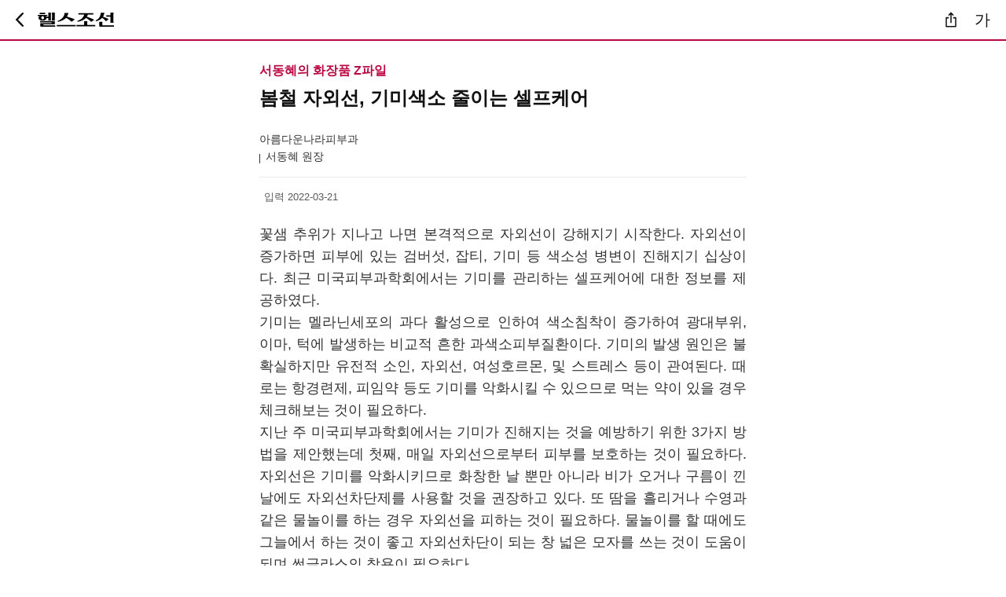

--- FILE ---
content_type: text/html;charset=euc-kr
request_url: https://m.health.chosun.com/column/column_view.jsp?idx=10079
body_size: 11038
content:



<!DOCTYPE html>
<html xmlns="http://www.w3.org/1999/xhtml" lang="ko" xml:lang="ko"> 
<head>
	
	<title>헬스조선 - 건강칼럼</title> 
    <meta http-equiv="Content-Type" content="text/html; charset=euc-kr" />
    <meta name="title" content="봄철 자외선, 기미색소 줄이는 셀프케어">    
    <meta property="og:image" content="https://m.health.chosun.com/images/kakao_column.jpg">
    <meta property="og:site_name" content="헬스조선">
    <meta property="og:title" content="봄철 자외선, 기미색소 줄이는 셀프케어 - 헬스조선">
    <meta property="og:url" content="https://m.health.chosun.com/column/column_view.jsp?idx=10079">
    <link rel="canonical" href="https://m.health.chosun.com/column/column_view.jsp?idx=10079" />
    <meta name="description" content="헬스조선 건강칼럼">
    <meta name="viewport" content="width=device-width, initial-scale=1.0" />
    <meta name="robots" content="index,follow,max-image-preview:large">
    <meta name="author" content="헬스조선">
	<meta name="keywords" content="헬스조선,m.healthchosun.com,건강,운동">
	
<!-- style>
@import url('https://fonts.googleapis.com/css2?family=Noto+Sans+KR:wght@100;300;400;500;700;900&family=Noto+Serif+KR:wght@200;300;400;500;600;700;900&display=swap');
</style -->

<!-- 2023 리뉴얼용 추가 -->

<link rel="apple-touch-icon" href="https://m.health.chosun.com/images/icon3.png" /><!-- 홈추가시 아이콘  -->
<link rel="shortcut icon" href="https://m.health.chosun.com/images/icon.png" sizes="72x72" /><!-- 홈추가시 아이콘  -->
<link rel="icon" href="https://m.health.chosun.com/images/icon.png" sizes="64x64" /><!-- 홈추가시 아이콘  -->

	<script type="application/ld+json">
    {
      "@context": "https://schema.org",
      "@type": "OpinionNewsArticle",
      "mainEntityOfPage": {
        "@type": "WebPage",
        "@id": "https://m.health.chosun.com/column/column_view.jsp?idx=10079"
      },
      "headline": "봄철 자외선, 기미색소 줄이는 셀프케어", 
      "image": ["https://m.health.chosun.com/images/kakao_column.jpg"],
      "datePublished": "2022-03-21",
      "author": {
        "@type": "Person",
        "name": "서동혜 원장",
        "url": "https://m.health.chosun.com/column/column_group.jsp?cidx=132"
      },
      "publisher": {
        "@type": "Organization",
        "name": "헬스조선",
        "logo": {
          "@type": "ImageObject",
          "url": "https://m.health.chosun.com/images/icon3.png"
        }
      }
    }
    </script>

    <script type="application/ld+json">
    {
      "@context": "https://schema.org",
      "@type": "WebSite",
      "name": "헬스조선",
      "alternateName": "Health Chosun",
      "url": "https://m.health.chosun.com/"
    }
    </script>

    <script type="application/ld+json">
    {
      "@context": "https://schema.org",
      "@type": "BreadcrumbList",
      "itemListElement": [{
        "@type": "ListItem",
        "position": 1,
        "name": "헬스조선",
        "item": "https://m.health.chosun.com/"
      },
      {
        "@type": "ListItem",
        "position": 2,
        "name": "칼럼",
        "item": "https://m.health.chosun.com/column/column_main.jsp"
      }]
    }
    </script>

<script type="text/javascript">

	var position = "article_view";
	var chk_height = "off";

	window.onload = function(){

		var s = getCookie("a_font_s");
		var no = getCookie("a_font_on");

		$(".media_end_head_fontsize_option"+no).attr("class","media_end_head_fontsize_option"+no+" on");
		
		if(s == "14")
		{
			$("#content").css("font-size", 14);
		}
		else if(s == "16")
		{
			$("#content").css("font-size", 16);
		}
		else if(s == "18")
		{
			$("#content").css("font-size", 18);
		}
		else if(s == "20")
		{
			$("#content").css("font-size", 20);
		}
		else if(s == "22")
		{
			$("#content").css("font-size", 22);
		}
		else
		{	
			setCookie("a_font_s", 18, 1);
			setCookie("a_font_on", 3, 1);
			$("#content").css("font-size", 18);
		}
	}
		
	
	function changesize(size, no)
	{
		$("#content").css("font-size", size);
		
		for(var i=1; i<6; i++)
		{
			$(".media_end_head_fontsize_option"+i).attr("class","media_end_head_fontsize_option"+i);
		}

		$(".media_end_head_fontsize_option"+no).attr("class","media_end_head_fontsize_option"+no+" on");
		
		setCookie("a_font_s", size, 1);
		setCookie("a_font_on", no, 1);

		myfont();
	}

	

	
</script>
</head>
<body>	

<div id="wrap" class="M_wrap">

  	<div class="M_Header_wrap_sub">	
		<!-- view menu -->
	 	<script type="text/javascript" src="/js/2025/article_gnb.js"></script>				 
		<!-- script type="text/javascript" src="/js/2023/menu_2023.js"></script -->
		<!-- view menu :: end --> 	
	</div>
	
	

	<!-- S : sub_container -->
	<div class="M_col_ct">		
		<div class="sub_article">

		<!-- content 시작 -->	
		<div class="content">
			<article class="column_view">
			<div class="column_wrap">
				<div class="column_view_top">	
					<h2 class="sub_head">서동혜의 화장품 Z파일</h2>
					<h3 class="headline">봄철 자외선, 기미색소 줄이는 셀프케어</h3> 
					<p class="art_column_info">아름다운나라피부과</p>
					<p class="art_column_name">서동혜 원장</p>					
				</div>
				<div class="article_view_date">	
					<!-- span class="article_date_box2">입력 2023-09-18 06:00</span-->
					<span class="article_date_box2">입력 2022-03-21</span>			
				</div>
				
				<div class="column_view_contents" id="content">	
				<p>꽃샘 추위가 지나고 나면 본격적으로 자외선이 강해지기 시작한다. 자외선이 증가하면 피부에 있는 검버섯, 잡티, 기미 등 색소성 병변이 진해지기 십상이다. 최근 미국피부과학회에서는 기미를 관리하는 셀프케어에 대한 정보를 제공하였다.</p><p>기미는 멜라닌세포의 과다 활성으로 인하여 색소침착이 증가하여 광대부위, 이마, 턱에 발생하는 비교적 흔한 과색소피부질환이다. 기미의 발생 원인은 불확실하지만 유전적 소인, 자외선, 여성호르몬, 및 스트레스 등이 관여된다. 때로는 항경련제, 피임약 등도 기미를 악화시킬 수 있으므로 먹는 약이 있을 경우 체크해보는 것이 필요하다.</p><p>지난 주 미국피부과학회에서는 기미가 진해지는 것을 예방하기 위한 3가지 방법을 제안했는데 첫째, 매일 자외선으로부터 피부를 보호하는 것이 필요하다. 자외선은 기미를 악화시키므로 화창한 날 뿐만 아니라 비가 오거나 구름이 낀 날에도 자외선차단제를 사용할 것을 권장하고 있다. 또 땀을 흘리거나 수영과 같은 물놀이를 하는 경우 자외선을 피하는 것이 필요하다. 물놀이를 할 때에도 그늘에서 하는 것이 좋고 자외선차단이 되는 창 넓은 모자를 쓰는 것이 도움이 되며 썬글라스의 착용이 필요하다.</p><p>자외선차단제를 선택할 때는 자외선 A,B 모두 차단하는 Broad-spectrum 자외선차단제를 선택하고 적어도 SPF 30이상의 제품을 사용하며 Water-resistance 제품이 도움이 된다. 외출 전 15분에 자외선차단제를 바르고 2시간 마다 추가로 덧발라주는 것이 좋다. 피부 자극이 적은 Zinc oxide, Titanium dioxide, Iron oxide 등의 성분이 함유된 물리적자외선차단제를 사용하는 것도 도움이 된다. 실외 태닝 뿐 아니라 태닝장치를 이용한 실내 기기태닝도 기미를 악화시킬 수 있으므로 금물이다.</p><p>두 번째, 기초제품을 사용할 때 가급적 무향의 자극이 적은 제품을 사용하는 것이 좋다. 제품을 사용할 때 화끈거리거나 따거울 경우 즉시 사용을 중단하고 순한 제품으로 바꾸는 것이 필요하다. 따거운 제품을 계속 사용할 경우 피부자극이 지속되면 오히려 기미가 진해질 수 있기 때문이다. </p><p>마지막으로 왁싱은 피한다. 기미가 있는 경우, 피부염증반응을 유발시켜 기미가 악화될 수 있기 때문에 왁싱은 하지 않는 것이 좋다.</p><p>기미치료를 원하는 경우 피부과전문의를 찾아 정확한 진단을 받은 후 치료를 시작하는 것이 좋다. 기미에 도움이 되는 성분들은 멜라닌세포에서 멜라닌을 만드는 과정을 억제하거나, 멜라노좀의 성숙을 억제하거나, 각질 형성세포로의 이동을 막거나, 각질형성세포의 분화를 촉진하여 효과를 볼 수 있다. 멜라닌을 만드는 과정에 작용하는 '티로시나제'라는 효소를 억제하는 성분이 주로 사용되는데 하이드로퀴논, 메퀴놀, 아젤릭산 등이 사용된다. 기미색소완화를 위해 사용되는 레티노이드는 각질형성세포의 분화를 촉진하며, 티로시나제를 억제하고, 각질형성세포에서 색소의 재배치를 통하여 색소침착에 대한 치료 효과를 보인다. 하지만 피부에 바를 때 자극감이 있을 수 있으므로 사용시 피부과전문의의 도움을 받는 것이 필요하다. 이외에 비타민C, 알부틴 등은 티로시나제 억제와 멜라노좀의 성숙을 억제하여 기미 색소 감소에 도움을 준다.</p><p>기미는 반복되는 미미한 자극에도 심해질 수 있으므로 잘못된 제품 사용은 기미를 오히려 악화시킬 수 있으므로 주의가 필요하며 심할 경우 화학박피나 색소레이저를 이용하여 도움을 받을 수 있다.</p>
					
					<div class="column-edit">* 본 칼럼의 내용은 헬스조선의 편집방향과 일치하지 않을 수도 있습니다.</div>
				</div>	
				
				<!-- 저자 소개 -->
				<div class="column-view-bottom">	
					<div class="cvb-img-area">
						<div class="img-box"><a href="https://m.health.chosun.com/column/column_group.jsp?cidx=132" aria-label="리스트">
							<img src="https://health.chosun.com/fileupload/column/_A_seo_dh.jpg" alt="서동혜 원장" style="width:79px; height:79px;" />
						</div>
						<div class="txt-box">
							<a href="https://m.health.chosun.com/column/column_group.jsp?cidx=132"><span class="tb_name" aria-label="리스트">서동혜 원장</span></a>
							<a href="https://m.health.chosun.com/column/column_group.jsp?cidx=132"><span class="tb_info" aria-label="리스트">아름다운나라피부과</span></a>
						</div>
					</div>
					<div class="cvb-sub-txt">
						<a href="https://m.health.chosun.com/column/column_group.jsp?cidx=132" aria-label="리스트"><span>서동혜의 화장품 Z파일</span></a>
					</div>
					<div class="cvb-sub-src">
						<p>건강한 피부를 위한 올바른 화장품 사용 노하우 공개</p>
					</div>
					<div class="cvb-btn">
						<a href="https://m.health.chosun.com/column/column_group.jsp?cidx=132" aria-label="리스트"><button type="button" class="pop_btn_list">저자의 칼럼 LIST </button></a>
					</div>										
				</div>
				
			</div><!-- column-wrap :: end -->
			</article>			
		</div><!-- content :: end -->		
	
		<!-- script type="text/javascript" src="/js/2023/article_bt_banner6.js"></script -->
		
		</div><!-- E : sub_article -->
		
		<!-- script async src="//pagead2.googlesyndication.com/pagead/js/adsbygoogle.js"></script> 
		<script type="text/javascript" src="https://m.health.chosun.com/js/banner_mid_google.js"></script --> 
		<!-- 많이 본 뉴스 start -->
		<script type="text/javascript" src="/js/2023/right_rank.js"></script>
		<!-- 많이 본 뉴스 end -->
		
		
</div>	<!-- E : sub_container -->
	<link rel="stylesheet" href="/css/m_news_2025.css" type="text/css"/>	
	<!-- font -->
		<script type="text/javascript" src="/js/2023/article_font.js"></script>	
	<!-- font end -->
	<script type="text/javascript" src="/js/2023/common_script.js"></script>
	<script type="text/javascript" src="/js/society/sns_script.js"></script>
	<script type="text/javascript" src="/js/jquery-3.7.1.min.js"></script>
	<!-- footer 헬스조선 서비스 start -->
	<script type="text/javascript" src="/js/2023/footer_service_2023.js"></script>
	<!-- footer 헬스조선 서비스 end -->
	<!-- footer start -->	
	<script type="text/javascript" src="/js/2023/main_footer_2023.js"></script>
	<!-- footer end -->	
	
</div><!-- E : wrap -->

</body>
</html>


--- FILE ---
content_type: application/javascript
request_url: https://m.health.chosun.com/js/2023/common_script.js
body_size: 9153
content:
//내부 사용코드 , 구글분석기랑 관계없음 (js/common.jsp 에 있는 내용 가져온 1줄)
var navAgent = navigator.userAgent.toLowerCase();


//조선일보 추가
  (function(i,s,o,g,r,a,m){i['GoogleAnalyticsObject']=r;i[r]=i[r]||function(){
  (i[r].q=i[r].q||[]).push(arguments)},i[r].l=1*new Date();a=s.createElement(o),
  m=s.getElementsByTagName(o)[0];a.async=1;a.src=g;m.parentNode.insertBefore(a,m)
  })(window,document,'script','//www.google-analytics.com/analytics.js','ga');

  ga('create', 'UA-24648425-1', 'auto',{'name':'health_old'});
  ga('require', 'displayfeatures');
  ga('require', 'linkid', 'linkid.js');
  ga('health_old.send', 'pageview');


 // ga('create', 'UA-58940796-6', 'auto');
 // ga('require', 'displayfeatures');
 // ga('require', 'linkid', 'linkid.js');
 // ga('send', 'pageview');

 // ga('create', 'UA-58940796-24', 'auto',{'name':'chosun_total'});
 // ga('require', 'displayfeatures');
 // ga('require', 'linkid', 'linkid.js');
 // ga('chosun_total.send', 'pageview');


document.write(" <script> ");
document.write(" window.dataLayer = window.dataLayer || []; ");
document.write(" function gtag(){dataLayer.push(arguments);} ");

document.write(" gtag('consent', 'default', { ");
document.write("  'ad_storage': 'granted', ");
document.write("  'ad_user_data': 'granted', ");
document.write("  'ad_personalization': 'granted', ");
document.write("  'analytics_storage': 'granted' ");
document.write(" }); ");
document.write(" </script> ");


  document.write("	<script async src='https://www.googletagmanager.com/gtag/js?id=G-QE1MK6ZD2Y'></script> ");
  window.dataLayer = window.dataLayer || [];
  function gtag(){dataLayer.push(arguments);}
  gtag('js', new Date());

  gtag('config', 'G-QE1MK6ZD2Y');



// Google Tag Manager 
//  document.write("	<script>(function(w,d,s,l,i){w[l]=w[l]||[];w[l].push({'gtm.start': ");
//  document.write("	new Date().getTime(),event:'gtm.js'});var f=d.getElementsByTagName(s)[0], ");
//  document.write("	j=d.createElement(s),dl=l!='dataLayer'?'&l='+l:'';j.async=true;j.src= ");
//  document.write("	'https://www.googletagmanager.com/gtm.js?id='+i+dl;f.parentNode.insertBefore(j,f); ");
//  document.write("	})(window,document,'script','dataLayer','GTM-M44VSGT');</script> ");
// End Google Tag Manager 


	function myFunction() {
	  var x = document.getElementById("myLinks");
	  if (x.style.display == "block") {
		x.style.display = "none";
	  } else {
		x.style.display = "block";
	  }
	}
	

    function mcsgRun() {
			var mcsgOption = {
			slidesPerView: 'auto',
			freeMode: true,
			freeModeMomentum : false,
			wrapperClass: 'hc_main',
			slideClass:'hc_menu_item',
			//slideToClickedSlide: true,
			slidesOffsetBefore: 0,
			slidesOffsetAfter: 0,
			slideNextClass:'',
			slidePrevClass:'',
			slideActiveClass:'',
			speed:400
		};
        var mcsgMain = new Swiper('#hc_main_menu_id', mcsgOption);
    };

    function mcsgRun2() {
			var mcsgOption = {
			slidesPerView: 'auto',
			freeMode: true,
			freeModeMomentum : false,
			wrapperClass: 'hc_main2',
			slideClass:'hc_menu_item2',
			//slideToClickedSlide: true,
			slidesOffsetBefore: 0,
			slidesOffsetAfter: 0,
			slideNextClass:'',
			slidePrevClass:'',
			slideActiveClass:'',
			speed:400
		};
        var mcsgMain = new Swiper('#hc_main_menu_id2', mcsgOption);
    };

	function setCookie(name, value, exp) {
	  var date = new Date();
	  date.setTime(date.getTime() + exp*24*60*60*1000);
	  document.cookie = name + '=' + value + ';expires=' + date.toUTCString() + ';path=/';
	}

	function getCookie(name) {
	  var value = document.cookie.match('(^|;) ?' + name + '=([^;]*)(;|$)');
	  return value? value[2] : null;
	}

	function naver_click() {
		location.href="http://m.health.chosun.com/naver_click.html?sub=main";
	}

	function naver_close() {
            $(".pop_banner").hide();
            setCookie("nbanner","nbanner", 1);
	}
	
	/* 지선 추가 */
	function mainNav() {
		  $("#demo").attr("data-expand","");		  
	}
	function mainNav2() {
		  $("#demo").removeAttr("data-expand");
	}	
	
	
	function menuList() {
	  var x = document.getElementById("menulist_news") ;
	  var y = document.getElementById("m_close");
	  var z = document.getElementById("m_open");
		
	  if (x.style.display == "block" && y.style.display == "block" && z.style.display == "none") {
		x.style.display = "none";
		y.style.display = "none";
		z.style.display = "block";
	  } else {
		x.style.display = "block";
		y.style.display = "block";
		z.style.display = "none";
	  }
		
	}
	function menuList2() {
	  var x = document.getElementById("menulist_detail");
	  var y = document.getElementById("m_close2");
	  var z = document.getElementById("m_open2");
		
	  if (x.style.display == "block" && y.style.display == "block" && z.style.display == "none") {
		x.style.display = "none";
		y.style.display = "none";
		z.style.display = "block";
	  } else {
		x.style.display = "block";
		y.style.display = "block";
		z.style.display = "none";
	  }
		
	}
	function menuList3() {
	  var x = document.getElementById("menulist_doctor");
	  var y = document.getElementById("m_close3");
	  var z = document.getElementById("m_open3");
		
	  if (x.style.display == "block" && y.style.display == "block" && z.style.display == "none") {
		x.style.display = "none";
		y.style.display = "none";
		z.style.display = "block";
	  } else {
		x.style.display = "block";
		y.style.display = "block";
		z.style.display = "none";
	  }
		
	}
	function menuList4() {
	  var x = document.getElementById("menulist_dstory");
	  var y = document.getElementById("m_close4");
	  var z = document.getElementById("m_open4");
		
	  if (x.style.display == "block" && y.style.display == "block" && z.style.display == "none") {
		x.style.display = "none";
		y.style.display = "none";
		z.style.display = "block";
	  } else {
		x.style.display = "block";
		y.style.display = "block";
		z.style.display = "none";
	  }
		
	}
	function menuList5() {
	  var x = document.getElementById("menulist_life");
	  var y = document.getElementById("m_close5");
	  var z = document.getElementById("m_open5");
		
	  if (x.style.display == "block" && y.style.display == "block" && z.style.display == "none") {
		x.style.display = "none";
		y.style.display = "none";
		z.style.display = "block";
	  } else {
		x.style.display = "block";
		y.style.display = "block";
		z.style.display = "none";
	  }
		
	}


function Trim(str)
{
    str = str.replace(/^\s*/,'').replace(/\s*$/, ''); 
    return str;
}

function Trim2(st)
{
	while(st && st.indexOf(" ") == 0) st = st.substring(1);
	while(st && st.lastIndexOf(" ") == st.length - 1) st = st.substring(0, st.length -1);
	
	return st
}

function isImageFile(attachfile)
{
	if (attachfile.match(/.jpg|.jpeg|.gif|.bmp$/i))
		return true;
	else
		return false;
}

function C_CheckSpecialChar(str)
{
	var bRet = true;
	var sSpChar = "'\"&%";
	var i ; 
	for( i=0; i < str.length; i++ )  
	{
		if(sSpChar.indexOf(str.substring(i, i+1)) >= 0) {
			bRet = false;
			break ; 
		}
	}

	return bRet;
}

function C_CheckChar(obj)
{
	var str = obj.value;
	if(!C_CheckSpecialChar(str)) {
		alert("특수문자 ',\",&,% 는 사용할 수 없습니다.");
		obj.value = obj.value.substring(0, obj.value.length-1);
		obj.focus();
	}
}

function IsValidLastDay(Year, Mon, Day) 
{
	var Days_in_Month = new Array(31, 28, 31, 30, 31, 30, 31, 31, 30, 31, 30, 31);  
	
	if ((Year % 400 == 0) || ((Year % 4 == 0) && (Year % 100 != 0))) {
		Days_in_Month[1] = 29;
	}
	
	if(Day > Days_in_Month[Mon - 1])
		return false;
		
	return true;
}

function IsValidEmailAddr2(sAddr)
{
	var nLen = sAddr.length;
	var idxFst = sAddr.indexOf("@");
	var idxLst = sAddr.lastIndexOf("@");
	var idxFstDot = sAddr.indexOf(".");
	var idxLstDot = sAddr.lastIndexOf(".");
	var idxSpc = sAddr.indexOf(" ");
	
	if(	(idxFst < 1) || 				// @test.com
		(idxFst != idxLst) || 			// aa@bbb@cc.com
		(idxFstDot < idxFst) || 		// aa.bb@ccc.com
		((nLen - idxLstDot) <= 2) || 	// aaa@bbb., aaa@bbb.c
		(idxSpc != -1)) 				// aaa bb@ccc.com
		return false;
	else
		return true; 
}

function IsValidEmailAddr(str)
{
        // 아이디 첫글자는 영문자 나머지는 영문자 또는 숫자
        // 도메인과 아이디는 @으로 구분된다
        // 도메인명에는 영문자와 숫자만이 올 수 있으며 두번째 부터는 점(.) 이후에 영문자와 숫자가 온다
        if ( ! /^[a-zA-Z0-9][a-zA-Z0-9\-]+[@][a-zA-Z0-9\-]+([.][a-zA-Z0-9\-]+)+$/.test(str) ) {
            return false;
        } else {
            return true;
        }
}

function IsValidUserID(str)
{
        // 아이디 첫글자는 영문자 나머지는 영문자 또는 숫자. 최소 4자 이상이다.
        if ( ! /^[a-zA-Z][a-zA-Z0-9\-]{3,}$/.test(str) ) {
            return false;
        } else {
            return true;
        }
}

function IsValidPasswd(str)
{
        // 비밀번호 첫글자는 영문자 나머지는 영문자 또는 숫자. 최소 4자 이상이다.
        if ( ! /^[a-zA-Z0-9]{4,}$/.test(str) ) {
            return false;
        } else {
            return true;
        }
}


--- FILE ---
content_type: application/javascript
request_url: https://m.health.chosun.com/js/2023/main_footer_2023.js
body_size: 14662
content:
var m_hostName = window.location.hostname;
var m_href = window.location.href;
var m_host = window.location.host;
var m_port = window.location.port;
var m_pathname = window.location.pathname;
var m_search = window.location.search;
var m_protocoal = window.location.protocol;

var pcVersionUrl="";
var mFileName="";
var mDir = m_pathname.split('/');


	var m_pathname = window.location.pathname;
	var b=m_pathname.split('/'); 
	var mFileName=b[b.length-1].split('.')[0].split('html'); 

  var ori_url = window.location.search ;
	
	//alert(window.location.pathname  );
	//alert(mDir[1]);
	//alert(mFileName[0]);
	//alert(ori_url);

switch(mDir[1])
{
	  
	case 'bestdoctor':
      mBestdoctor(mFileName[0]);
      break;

   case 'svc':
      mSvc(mFileName[0]);
      break;
   case 'news':
      mNews(mFileName[0]);
      break;
   case 'column':
   		mColumn(mFileName[0]);
      break;
   case 'counseling':
   		mCounseling(mFileName[0]);
      break;
  case 'article':
      mSvc(mFileName[0]);
      break;

  case 'health_book':
      mHealthbook(mFileName[0]);
      break;

   default:
     pcVersionUrl="https://health.chosun.com/";
      
}


function mHealthbook(n) {
	
	switch(n)
	{
	  
   case 'health_book_main':

	   if(ori_url =="")
		{
			pcVersionUrl="https://health.chosun.com/health_book/index.jsp";
		}
		else
		{
			pcVersionUrl="https://health.chosun.com/health_book/book_list.jsp" +ori_url;
		}
		      
    		  break;

	case 'health_book_view':
		      pcVersionUrl="https://health.chosun.com/health_book/sub_book.jsp" +ori_url ;
    		  break;

   default:
     			pcVersionUrl="https://health.chosun.com/health_book/index.jsp";
      
	}	
	
}

function mBestdoctor(n) {
	
	switch(n)
	{
	  
   case 'bestdoctor_main':
		      pcVersionUrl="https://health.chosun.com/bestdoctor/";
    		  break;

	case 'bestdoctor_list':
		      pcVersionUrl="https://health.chosun.com/bestdoctor/bestdoctor_list.jsp" +ori_url ;
    		  break;
	
	case 'bestdoctor_view':
		      pcVersionUrl="https://health.chosun.com/bestdoctor/bestdoctor_detail_view.jsp" +ori_url ;
    		  break;

	case 'opendoctor':
		      pcVersionUrl="https://health.chosun.com/bestdoctor/kinddoctor.html" ;
    		  break;

	case 'kinddoctor':
		      pcVersionUrl="https://health.chosun.com/bestdoctor/opendoctor.html" ;
    		  break;

   default:
     			pcVersionUrl="https://health.chosun.com/bestdoctor/";
      
	}	
	
}


function mSvc(n) {
	switch(n)
	{ 

   case 'news_view':
					var b=m_search.split('/'); 
					var m_id=b[b.length-1].split('&')[0].split('='); 

  				var startSeq = m_id[1];
  				var dirYear = startSeq.substring(0, 4);
  				var dirMonth = startSeq.substring(4, 6);
  				var dirDay = startSeq.substring(6, 8);
  				pcVersionUrl="http://health.chosun.com/site/data/html_dir/"+dirYear+"/"+dirMonth+"/"+dirDay+"/"+m_id[1]+".html"
          break;

	 case 'article':
					var b=m_search.split('/'); 
					var m_id=b[b.length-1].split('&')[0].split('='); 

  				var startSeq = m_id[1];
  				var dirYear = startSeq.substring(0, 4);
  				var dirMonth = startSeq.substring(4, 6);
  				var dirDay = startSeq.substring(6, 8);
  				pcVersionUrl="http://health.chosun.com/site/data/html_dir/"+dirYear+"/"+dirMonth+"/"+dirDay+"/"+m_id[1]+".html"
          break;

   case 'news_list':
		      pcVersionUrl="https://health.chosun.com/list.html?catid=1&page=1";
    		  break;

   default:
     			pcVersionUrl="https://health.chosun.com/";
      
	}	
	
}


function mNews(n) {
	
	switch(n)
	{
	  
   case 'news_view':
  				pcVersionUrl="https://health.chosun.com/news/dailynews_view.jsp"+m_search;
          break;

   case 'news_list':
		      pcVersionUrl="https://health.chosun.com/news/dailynews_list.jsp"+m_search;
    		  break;

   case 'healthavi_view':
  				pcVersionUrl="https://health.chosun.com/news/healthavi_view.jsp"+m_search;
          break;

   default:
     			pcVersionUrl="https://health.chosun.com/";
      
	}	
	
}





function mColumn(n) {
	
	switch(n)
	{
	  
   case 'column_main_2015':
		      pcVersionUrl="https://health.chosun.com/submain/column_main.html";
    		  break; 
	
	case 'column_group_2015':
		      pcVersionUrl="https://health.chosun.com/healthyLife/column_list.jsp" + m_search;
    		  break; 

	case 'column_view_2015':
		      pcVersionUrl="https://health.chosun.com/healthyLife/column_view.jsp" + m_search;
    		  break; 
	
	case 'column_view_2023':
				  pcVersionUrl="https://health.chosun.com/healthyLife/column_view.jsp" + m_search;
				  break; 
		
		case 'column_view':
				  pcVersionUrl="https://health.chosun.com/healthyLife/column_view.jsp" + m_search;
				  break; 
    		  
    		  
   default:
     			pcVersionUrl="https://health.chosun.com/";
      
	}	
	
}

/*
function mCounseling(n) {
	
	switch(n)
	{
	  
   case 'counseling':
  				pcVersionUrl="https://health.chosun.com/submain/counseling.html"+m_search;
          break;

   case 'deptlist':
		      pcVersionUrl="https://health.chosun.com/counseling/deptlist.jsp"+m_search;
    		  break;
    		  
   case 'column_list':
		      pcVersionUrl="https://health.chosun.com/healthyLife/column_list.jsp"+m_search;
    		  break;    		  

   case 'deptview':
		      pcVersionUrl="https://health.chosun.com/counseling/deptview.jsp"+m_search;
    		  break; 

   case 'counseling_main_2015':
		      pcVersionUrl="https://health.chosun.com/submain/counseling.html";
    		  break; 

   case 'counseling_view_2015':
		      pcVersionUrl="https://health.chosun.com/counseling/deptview.jsp" + ori_url;
    		  break; 
    		  
   default:
     			pcVersionUrl="https://health.chosun.com/";
      
	}	
	
}
*/


function SetCookie(cKey, cValue)
{
    var date = new Date();
    var validity = 2;
    date.setDate(date.getDate() + validity);
    
    //document.cookie = cKey + '=' + escape(cValue) + ';expires=' + date.toGMTString() + ';path=/;domain=health.chosun.com;';    
    document.cookie = cKey + '=' + escape(cValue) + ';expires=0;path=/;domain=health.chosun.com;';    
}

function DelCookie(cKey) {
    var date = new Date(); // 오늘 날짜 
    var validity = -1;
    date.setDate(date.getDate() + validity);
    document.cookie =
          cKey + "=;expires=" + date.toGMTString();
}



function GetCookie(cKey) {
    var allcookies = document.cookie;
     //alert(allcookies);  
    var cookies = allcookies.split("; ");
    for (var i = 0; i < cookies.length; i++) {
        var keyValues = cookies[i].split("=");
        if (keyValues[0] == cKey) {
            return unescape(keyValues[1]);
        }
    }
    return "";
}



function goPcUrl() {
	//모바일 pc버전 고정을 위해서 쿠키를 남긴다
  SetCookie('mobileHealthChosun_key','pcVersionCookie');
	location.href = pcVersionUrl; 
}


document.write("	<div class=\"M_footer\">  ");
document.write("	    <div class=\"M_footer_section\">  ");
document.write("	      <div class=\"health_logo m_healthchosun\"> <img src=\"/img/2025/footer_logo.webp\" alt=\"하단로고\" width=\"161px\" height=\"48px\"> </div>        ");
document.write("	    </div>  ");
document.write("	    <div class=\"M_footer_sns\"> <span class=\"h-p2-2\">헬스조선을 만나는 또다른 방법</span>  ");
document.write("	      <div class=\"sns_list\">  ");
document.write("	        <ul>  ");
document.write("	          <li> <a href=\"https://www.facebook.com/healthchosun\" target=\"new\" aria-label=\"헬스조선 페이스북\">  ");
document.write("	            <svg width=\"38\" height=\"38\" viewBox=\"0 0 38 38\" fill=\"none\" xmlns=\"http://www.w3.org/2000/svg\">  ");
document.write("	              <circle cx=\"19\" cy=\"19\" r=\"19\" fill=\"white\"/>  ");
document.write("	              <path d=\"M22 16.9H19.6556V15.5C19.6556 14.7776 19.7114 14.3226 20.6951 14.3226H21.9375V12.0966C21.3329 12.0308 20.725 11.9986 20.1165 12C18.3121 12 16.9952 13.1599 16.9952 15.2893V16.9H15V19.7L16.9952 19.6993V26H19.6556V19.6979L21.6947 19.6972L22 16.9Z\" fill=\"#111111\"/>  ");
document.write("	            </svg>  ");
document.write("	            <span class=\"h-hidden\">페이스북</span> </a> </li>  ");
document.write("	          <li> <a href=\"https://www.youtube.com/user/healthchosun\" target=\"new\" aria-label=\"헬스조선 유튜브\">  ");
document.write("	            <svg width=\"38\" height=\"38\" viewBox=\"0 0 38 38\" fill=\"none\" xmlns=\"http://www.w3.org/2000/svg\">  ");
document.write("	              <circle cx=\"19\" cy=\"19\" r=\"19\" fill=\"white\"/>  ");
document.write("	              <path d=\"M17.2 21.5714L21.871 19L17.2 16.4286V21.5714ZM27.604 14.86C27.721 15.2629 27.802 15.8029 27.856 16.4886C27.919 17.1743 27.946 17.7657 27.946 18.28L28 19C28 20.8771 27.856 22.2571 27.604 23.14C27.379 23.9114 26.857 24.4086 26.047 24.6229C25.624 24.7343 24.85 24.8114 23.662 24.8629C22.492 24.9229 21.421 24.9486 20.431 24.9486L19 25C15.229 25 12.88 24.8629 11.953 24.6229C11.143 24.4086 10.621 23.9114 10.396 23.14C10.279 22.7371 10.198 22.1971 10.144 21.5114C10.081 20.8257 10.054 20.2343 10.054 19.72L10 19C10 17.1229 10.144 15.7429 10.396 14.86C10.621 14.0886 11.143 13.5914 11.953 13.3771C12.376 13.2657 13.15 13.1886 14.338 13.1371C15.508 13.0771 16.579 13.0514 17.569 13.0514L19 13C22.771 13 25.12 13.1371 26.047 13.3771C26.857 13.5914 27.379 14.0886 27.604 14.86Z\" fill=\"#111111\"/>  ");
document.write("	            </svg>  ");
document.write("	            <span class=\"h-hidden\">유튜브</span> </a> </li>  ");
document.write("	          <li> <a href=\"https://blog.naver.com/h-chosun/\" target=\"_blank\" aria-label=\"헬스조선 네이버블로그\">  ");
document.write("	            <img src=\"https://m.health.chosun.com/img/m_sns_blog_50.svg\" loading=\"lazy\" alt=\"네이버블로그\" width=\"38\" height=\"38\">  ");
document.write("	            <span class=\"h-hidden\">네이버블로그</span> </a> </li>  ");
document.write("	          <li> <a href=\"http://pf.kakao.com/_kqurV/friend\" target=\"_blank\" aria-label=\"헬스조선 카카오채널\">  ");
document.write("	            <img src=\"https://m.health.chosun.com/img/2023/m_kakaos.svg\"  loading=\"lazy\" alt=\"카카오채널\" width=\"38\" height=\"38\">  ");
document.write("	            <span class=\"h-hidden\">카카오채널</span> </a> </li>  ");
document.write("	          <li> <a href=\"https://tv.naver.com/healthchosun\" target=\"_blank\" aria-label=\"헬스조선 네이버tv\">  ");
document.write("	            <svg width=\"38\" height=\"38\" viewBox=\"0 0 38 38\" fill=\"none\" xmlns=\"http://www.w3.org/2000/svg\">  ");
document.write("	              <circle cx=\"19\" cy=\"19\" r=\"19\" fill=\"white\"/>  ");
document.write("	              <path fill-rule=\"evenodd\" clip-rule=\"evenodd\" d=\"M14.1419 11.2925C14.8473 10.8932 15.713 10.9041 16.4081 11.3211L26.4081 17.3211C27.0858 17.7278 27.5005 18.4601 27.5005 19.2505C27.5005 20.0408 27.0858 20.7732 26.4081 21.1798L16.4081 27.1798C15.713 27.5969 14.8473 27.6078 14.1419 27.2084C13.4365 26.8091 13.0005 26.0611 13.0005 25.2505V13.2505C13.0005 12.4399 13.4365 11.6919 14.1419 11.2925ZM17.5005 17.2244V21.2766L20.8773 19.2505L17.5005 17.2244Z\" fill=\"#111111\"/>  ");
document.write("	              <path fill-rule=\"evenodd\" clip-rule=\"evenodd\" d=\"M13.321 12.0927C13.9603 11.0272 15.3424 10.6816 16.408 11.321L26.408 17.321C27.4735 17.9603 27.819 19.3424 27.1797 20.408C26.5404 21.4735 25.1583 21.819 24.0927 21.1797L14.0927 15.1797C13.0272 14.5404 12.6816 13.1583 13.321 12.0927Z\" fill=\"url(#paint0_linear_375_191)\"/>  ");
document.write("	              <defs>  ");
document.write("	                <linearGradient id=\"paint0_linear_375_191\" x1=\"2.25034\" y1=\"4.75037\" x2=\"20.7503\" y2=\"16.2504\" gradientUnits=\"userSpaceOnUse\">  ");
document.write("	                  <stop stop-color=\"white\"/>  ");
document.write("	                  <stop offset=\"0.392653\" stop-color=\"white\" stop-opacity=\"0.607347\"/>  ");
document.write("	                  <stop offset=\"1\" stop-color=\"white\" stop-opacity=\"0\"/>  ");
document.write("	                </linearGradient>  ");
document.write("	              </defs>  ");
document.write("	            </svg>  ");
document.write("	            <span class=\"h-hidden\">네이버TV</span> </a> </li>  ");
document.write("	        </ul>  ");
document.write("	      </div>  ");
document.write("	    </div>  ");
document.write("	    <div class=\"M_footer_menu2\">  ");
document.write("	      <div class=\"menu_list2\">  ");
document.write("	        <ul>  ");
document.write("	          <li><a href=\"https://docs.google.com/forms/d/e/1FAIpQLSdJPfwMdocTRM-cvzsyD73y76dyxwysLbymd3E4OrPLX8IvSA/viewform\" target=\"new\"><span class=\"h-p1-2\">뉴스제보</span></a></li> ");
document.write("	        </ul>  ");
document.write("	      </div>  ");
document.write("	    </div>  ");
document.write("	    <div class=\"M_footer_menu\">  ");
document.write("	      <div class=\"menu_list\">  ");
document.write("	        <ul>  ");
document.write("	          <li><a href=\"http://company.healthchosun.com/\" target=\"new\"><span class=\"h-p3-2\"> 회사소개</span></a></li>  ");
document.write("	          <li><a href=\"https://members.chosun.com/cms_user/privacy/web/index.jsp\" target=\"new\"><span class=\"h-p3-2\">개인정보취급방침</span></a></li>  ");
document.write("	          <li><a href=\"https://m.health.chosun.com/member/teenager.html\"><span class=\"h-p3-2\">청소년보호정책</span></a></li>  ");
document.write("	          <li><a href=\"https://company.healthchosun.com/?page_id=2411\" target=\"new\"><span class=\"h-p3-2\">컨텐츠구매</span></a></li>  ");
document.write("	        </ul>  ");
document.write("	      </div>  ");
document.write("	    </div>  ");
document.write("	    <div class=\"M_footer_copy\">  ");
document.write("	      <div class=\"copy_list\">  ");
document.write("	        <ul>  ");
document.write("	          <li><a href=\"javascript:goPcUrl()\">PC버전</a></li>  ");
document.write("	          <li><a href=\"#\">맨위로 ↑</a></li>  ");
document.write("	          <li><a href=\"https://m.health.chosun.com/rss/healthchosunMobileRss.xml\" target=\"new\">모바일전용 최신뉴스(RSS)</a></li>  ");
document.write("	          <li><a href=\"https://m.health.chosun.com/sitemap.html\">서비스 전체 보기</a></li>  ");
document.write("	        </ul>  ");
document.write("	      </div>  ");
document.write("	      <div><span class=\"f-g-1\">Copyright ⓒ HEALTHCHOSUN.COM All rights reserved</span></div>  ");
document.write("	    </div>  ");
document.write("	  </div>");